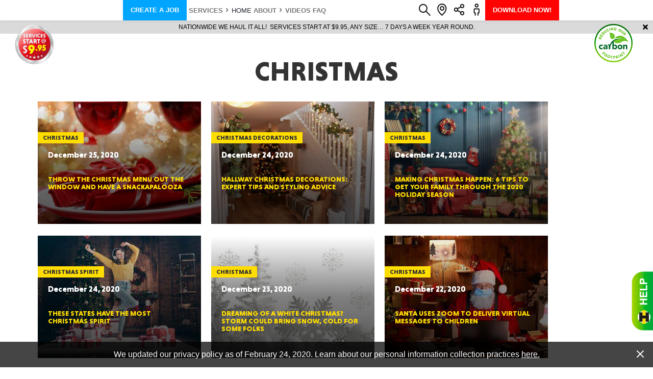

--- FILE ---
content_type: text/html; charset=utf-8
request_url: https://www.google.com/recaptcha/api2/anchor?ar=1&k=6LdJdnMdAAAAAP1wRO_1L3txc6GBbo6hnMlK5r3I&co=aHR0cHM6Ly93d3cuaGF1bHRhaWwuY29tOjQ0Mw..&hl=en&v=7gg7H51Q-naNfhmCP3_R47ho&size=normal&anchor-ms=20000&execute-ms=15000&cb=2uy6q9yc9kaj
body_size: 48814
content:
<!DOCTYPE HTML><html dir="ltr" lang="en"><head><meta http-equiv="Content-Type" content="text/html; charset=UTF-8">
<meta http-equiv="X-UA-Compatible" content="IE=edge">
<title>reCAPTCHA</title>
<style type="text/css">
/* cyrillic-ext */
@font-face {
  font-family: 'Roboto';
  font-style: normal;
  font-weight: 400;
  font-stretch: 100%;
  src: url(//fonts.gstatic.com/s/roboto/v48/KFO7CnqEu92Fr1ME7kSn66aGLdTylUAMa3GUBHMdazTgWw.woff2) format('woff2');
  unicode-range: U+0460-052F, U+1C80-1C8A, U+20B4, U+2DE0-2DFF, U+A640-A69F, U+FE2E-FE2F;
}
/* cyrillic */
@font-face {
  font-family: 'Roboto';
  font-style: normal;
  font-weight: 400;
  font-stretch: 100%;
  src: url(//fonts.gstatic.com/s/roboto/v48/KFO7CnqEu92Fr1ME7kSn66aGLdTylUAMa3iUBHMdazTgWw.woff2) format('woff2');
  unicode-range: U+0301, U+0400-045F, U+0490-0491, U+04B0-04B1, U+2116;
}
/* greek-ext */
@font-face {
  font-family: 'Roboto';
  font-style: normal;
  font-weight: 400;
  font-stretch: 100%;
  src: url(//fonts.gstatic.com/s/roboto/v48/KFO7CnqEu92Fr1ME7kSn66aGLdTylUAMa3CUBHMdazTgWw.woff2) format('woff2');
  unicode-range: U+1F00-1FFF;
}
/* greek */
@font-face {
  font-family: 'Roboto';
  font-style: normal;
  font-weight: 400;
  font-stretch: 100%;
  src: url(//fonts.gstatic.com/s/roboto/v48/KFO7CnqEu92Fr1ME7kSn66aGLdTylUAMa3-UBHMdazTgWw.woff2) format('woff2');
  unicode-range: U+0370-0377, U+037A-037F, U+0384-038A, U+038C, U+038E-03A1, U+03A3-03FF;
}
/* math */
@font-face {
  font-family: 'Roboto';
  font-style: normal;
  font-weight: 400;
  font-stretch: 100%;
  src: url(//fonts.gstatic.com/s/roboto/v48/KFO7CnqEu92Fr1ME7kSn66aGLdTylUAMawCUBHMdazTgWw.woff2) format('woff2');
  unicode-range: U+0302-0303, U+0305, U+0307-0308, U+0310, U+0312, U+0315, U+031A, U+0326-0327, U+032C, U+032F-0330, U+0332-0333, U+0338, U+033A, U+0346, U+034D, U+0391-03A1, U+03A3-03A9, U+03B1-03C9, U+03D1, U+03D5-03D6, U+03F0-03F1, U+03F4-03F5, U+2016-2017, U+2034-2038, U+203C, U+2040, U+2043, U+2047, U+2050, U+2057, U+205F, U+2070-2071, U+2074-208E, U+2090-209C, U+20D0-20DC, U+20E1, U+20E5-20EF, U+2100-2112, U+2114-2115, U+2117-2121, U+2123-214F, U+2190, U+2192, U+2194-21AE, U+21B0-21E5, U+21F1-21F2, U+21F4-2211, U+2213-2214, U+2216-22FF, U+2308-230B, U+2310, U+2319, U+231C-2321, U+2336-237A, U+237C, U+2395, U+239B-23B7, U+23D0, U+23DC-23E1, U+2474-2475, U+25AF, U+25B3, U+25B7, U+25BD, U+25C1, U+25CA, U+25CC, U+25FB, U+266D-266F, U+27C0-27FF, U+2900-2AFF, U+2B0E-2B11, U+2B30-2B4C, U+2BFE, U+3030, U+FF5B, U+FF5D, U+1D400-1D7FF, U+1EE00-1EEFF;
}
/* symbols */
@font-face {
  font-family: 'Roboto';
  font-style: normal;
  font-weight: 400;
  font-stretch: 100%;
  src: url(//fonts.gstatic.com/s/roboto/v48/KFO7CnqEu92Fr1ME7kSn66aGLdTylUAMaxKUBHMdazTgWw.woff2) format('woff2');
  unicode-range: U+0001-000C, U+000E-001F, U+007F-009F, U+20DD-20E0, U+20E2-20E4, U+2150-218F, U+2190, U+2192, U+2194-2199, U+21AF, U+21E6-21F0, U+21F3, U+2218-2219, U+2299, U+22C4-22C6, U+2300-243F, U+2440-244A, U+2460-24FF, U+25A0-27BF, U+2800-28FF, U+2921-2922, U+2981, U+29BF, U+29EB, U+2B00-2BFF, U+4DC0-4DFF, U+FFF9-FFFB, U+10140-1018E, U+10190-1019C, U+101A0, U+101D0-101FD, U+102E0-102FB, U+10E60-10E7E, U+1D2C0-1D2D3, U+1D2E0-1D37F, U+1F000-1F0FF, U+1F100-1F1AD, U+1F1E6-1F1FF, U+1F30D-1F30F, U+1F315, U+1F31C, U+1F31E, U+1F320-1F32C, U+1F336, U+1F378, U+1F37D, U+1F382, U+1F393-1F39F, U+1F3A7-1F3A8, U+1F3AC-1F3AF, U+1F3C2, U+1F3C4-1F3C6, U+1F3CA-1F3CE, U+1F3D4-1F3E0, U+1F3ED, U+1F3F1-1F3F3, U+1F3F5-1F3F7, U+1F408, U+1F415, U+1F41F, U+1F426, U+1F43F, U+1F441-1F442, U+1F444, U+1F446-1F449, U+1F44C-1F44E, U+1F453, U+1F46A, U+1F47D, U+1F4A3, U+1F4B0, U+1F4B3, U+1F4B9, U+1F4BB, U+1F4BF, U+1F4C8-1F4CB, U+1F4D6, U+1F4DA, U+1F4DF, U+1F4E3-1F4E6, U+1F4EA-1F4ED, U+1F4F7, U+1F4F9-1F4FB, U+1F4FD-1F4FE, U+1F503, U+1F507-1F50B, U+1F50D, U+1F512-1F513, U+1F53E-1F54A, U+1F54F-1F5FA, U+1F610, U+1F650-1F67F, U+1F687, U+1F68D, U+1F691, U+1F694, U+1F698, U+1F6AD, U+1F6B2, U+1F6B9-1F6BA, U+1F6BC, U+1F6C6-1F6CF, U+1F6D3-1F6D7, U+1F6E0-1F6EA, U+1F6F0-1F6F3, U+1F6F7-1F6FC, U+1F700-1F7FF, U+1F800-1F80B, U+1F810-1F847, U+1F850-1F859, U+1F860-1F887, U+1F890-1F8AD, U+1F8B0-1F8BB, U+1F8C0-1F8C1, U+1F900-1F90B, U+1F93B, U+1F946, U+1F984, U+1F996, U+1F9E9, U+1FA00-1FA6F, U+1FA70-1FA7C, U+1FA80-1FA89, U+1FA8F-1FAC6, U+1FACE-1FADC, U+1FADF-1FAE9, U+1FAF0-1FAF8, U+1FB00-1FBFF;
}
/* vietnamese */
@font-face {
  font-family: 'Roboto';
  font-style: normal;
  font-weight: 400;
  font-stretch: 100%;
  src: url(//fonts.gstatic.com/s/roboto/v48/KFO7CnqEu92Fr1ME7kSn66aGLdTylUAMa3OUBHMdazTgWw.woff2) format('woff2');
  unicode-range: U+0102-0103, U+0110-0111, U+0128-0129, U+0168-0169, U+01A0-01A1, U+01AF-01B0, U+0300-0301, U+0303-0304, U+0308-0309, U+0323, U+0329, U+1EA0-1EF9, U+20AB;
}
/* latin-ext */
@font-face {
  font-family: 'Roboto';
  font-style: normal;
  font-weight: 400;
  font-stretch: 100%;
  src: url(//fonts.gstatic.com/s/roboto/v48/KFO7CnqEu92Fr1ME7kSn66aGLdTylUAMa3KUBHMdazTgWw.woff2) format('woff2');
  unicode-range: U+0100-02BA, U+02BD-02C5, U+02C7-02CC, U+02CE-02D7, U+02DD-02FF, U+0304, U+0308, U+0329, U+1D00-1DBF, U+1E00-1E9F, U+1EF2-1EFF, U+2020, U+20A0-20AB, U+20AD-20C0, U+2113, U+2C60-2C7F, U+A720-A7FF;
}
/* latin */
@font-face {
  font-family: 'Roboto';
  font-style: normal;
  font-weight: 400;
  font-stretch: 100%;
  src: url(//fonts.gstatic.com/s/roboto/v48/KFO7CnqEu92Fr1ME7kSn66aGLdTylUAMa3yUBHMdazQ.woff2) format('woff2');
  unicode-range: U+0000-00FF, U+0131, U+0152-0153, U+02BB-02BC, U+02C6, U+02DA, U+02DC, U+0304, U+0308, U+0329, U+2000-206F, U+20AC, U+2122, U+2191, U+2193, U+2212, U+2215, U+FEFF, U+FFFD;
}
/* cyrillic-ext */
@font-face {
  font-family: 'Roboto';
  font-style: normal;
  font-weight: 500;
  font-stretch: 100%;
  src: url(//fonts.gstatic.com/s/roboto/v48/KFO7CnqEu92Fr1ME7kSn66aGLdTylUAMa3GUBHMdazTgWw.woff2) format('woff2');
  unicode-range: U+0460-052F, U+1C80-1C8A, U+20B4, U+2DE0-2DFF, U+A640-A69F, U+FE2E-FE2F;
}
/* cyrillic */
@font-face {
  font-family: 'Roboto';
  font-style: normal;
  font-weight: 500;
  font-stretch: 100%;
  src: url(//fonts.gstatic.com/s/roboto/v48/KFO7CnqEu92Fr1ME7kSn66aGLdTylUAMa3iUBHMdazTgWw.woff2) format('woff2');
  unicode-range: U+0301, U+0400-045F, U+0490-0491, U+04B0-04B1, U+2116;
}
/* greek-ext */
@font-face {
  font-family: 'Roboto';
  font-style: normal;
  font-weight: 500;
  font-stretch: 100%;
  src: url(//fonts.gstatic.com/s/roboto/v48/KFO7CnqEu92Fr1ME7kSn66aGLdTylUAMa3CUBHMdazTgWw.woff2) format('woff2');
  unicode-range: U+1F00-1FFF;
}
/* greek */
@font-face {
  font-family: 'Roboto';
  font-style: normal;
  font-weight: 500;
  font-stretch: 100%;
  src: url(//fonts.gstatic.com/s/roboto/v48/KFO7CnqEu92Fr1ME7kSn66aGLdTylUAMa3-UBHMdazTgWw.woff2) format('woff2');
  unicode-range: U+0370-0377, U+037A-037F, U+0384-038A, U+038C, U+038E-03A1, U+03A3-03FF;
}
/* math */
@font-face {
  font-family: 'Roboto';
  font-style: normal;
  font-weight: 500;
  font-stretch: 100%;
  src: url(//fonts.gstatic.com/s/roboto/v48/KFO7CnqEu92Fr1ME7kSn66aGLdTylUAMawCUBHMdazTgWw.woff2) format('woff2');
  unicode-range: U+0302-0303, U+0305, U+0307-0308, U+0310, U+0312, U+0315, U+031A, U+0326-0327, U+032C, U+032F-0330, U+0332-0333, U+0338, U+033A, U+0346, U+034D, U+0391-03A1, U+03A3-03A9, U+03B1-03C9, U+03D1, U+03D5-03D6, U+03F0-03F1, U+03F4-03F5, U+2016-2017, U+2034-2038, U+203C, U+2040, U+2043, U+2047, U+2050, U+2057, U+205F, U+2070-2071, U+2074-208E, U+2090-209C, U+20D0-20DC, U+20E1, U+20E5-20EF, U+2100-2112, U+2114-2115, U+2117-2121, U+2123-214F, U+2190, U+2192, U+2194-21AE, U+21B0-21E5, U+21F1-21F2, U+21F4-2211, U+2213-2214, U+2216-22FF, U+2308-230B, U+2310, U+2319, U+231C-2321, U+2336-237A, U+237C, U+2395, U+239B-23B7, U+23D0, U+23DC-23E1, U+2474-2475, U+25AF, U+25B3, U+25B7, U+25BD, U+25C1, U+25CA, U+25CC, U+25FB, U+266D-266F, U+27C0-27FF, U+2900-2AFF, U+2B0E-2B11, U+2B30-2B4C, U+2BFE, U+3030, U+FF5B, U+FF5D, U+1D400-1D7FF, U+1EE00-1EEFF;
}
/* symbols */
@font-face {
  font-family: 'Roboto';
  font-style: normal;
  font-weight: 500;
  font-stretch: 100%;
  src: url(//fonts.gstatic.com/s/roboto/v48/KFO7CnqEu92Fr1ME7kSn66aGLdTylUAMaxKUBHMdazTgWw.woff2) format('woff2');
  unicode-range: U+0001-000C, U+000E-001F, U+007F-009F, U+20DD-20E0, U+20E2-20E4, U+2150-218F, U+2190, U+2192, U+2194-2199, U+21AF, U+21E6-21F0, U+21F3, U+2218-2219, U+2299, U+22C4-22C6, U+2300-243F, U+2440-244A, U+2460-24FF, U+25A0-27BF, U+2800-28FF, U+2921-2922, U+2981, U+29BF, U+29EB, U+2B00-2BFF, U+4DC0-4DFF, U+FFF9-FFFB, U+10140-1018E, U+10190-1019C, U+101A0, U+101D0-101FD, U+102E0-102FB, U+10E60-10E7E, U+1D2C0-1D2D3, U+1D2E0-1D37F, U+1F000-1F0FF, U+1F100-1F1AD, U+1F1E6-1F1FF, U+1F30D-1F30F, U+1F315, U+1F31C, U+1F31E, U+1F320-1F32C, U+1F336, U+1F378, U+1F37D, U+1F382, U+1F393-1F39F, U+1F3A7-1F3A8, U+1F3AC-1F3AF, U+1F3C2, U+1F3C4-1F3C6, U+1F3CA-1F3CE, U+1F3D4-1F3E0, U+1F3ED, U+1F3F1-1F3F3, U+1F3F5-1F3F7, U+1F408, U+1F415, U+1F41F, U+1F426, U+1F43F, U+1F441-1F442, U+1F444, U+1F446-1F449, U+1F44C-1F44E, U+1F453, U+1F46A, U+1F47D, U+1F4A3, U+1F4B0, U+1F4B3, U+1F4B9, U+1F4BB, U+1F4BF, U+1F4C8-1F4CB, U+1F4D6, U+1F4DA, U+1F4DF, U+1F4E3-1F4E6, U+1F4EA-1F4ED, U+1F4F7, U+1F4F9-1F4FB, U+1F4FD-1F4FE, U+1F503, U+1F507-1F50B, U+1F50D, U+1F512-1F513, U+1F53E-1F54A, U+1F54F-1F5FA, U+1F610, U+1F650-1F67F, U+1F687, U+1F68D, U+1F691, U+1F694, U+1F698, U+1F6AD, U+1F6B2, U+1F6B9-1F6BA, U+1F6BC, U+1F6C6-1F6CF, U+1F6D3-1F6D7, U+1F6E0-1F6EA, U+1F6F0-1F6F3, U+1F6F7-1F6FC, U+1F700-1F7FF, U+1F800-1F80B, U+1F810-1F847, U+1F850-1F859, U+1F860-1F887, U+1F890-1F8AD, U+1F8B0-1F8BB, U+1F8C0-1F8C1, U+1F900-1F90B, U+1F93B, U+1F946, U+1F984, U+1F996, U+1F9E9, U+1FA00-1FA6F, U+1FA70-1FA7C, U+1FA80-1FA89, U+1FA8F-1FAC6, U+1FACE-1FADC, U+1FADF-1FAE9, U+1FAF0-1FAF8, U+1FB00-1FBFF;
}
/* vietnamese */
@font-face {
  font-family: 'Roboto';
  font-style: normal;
  font-weight: 500;
  font-stretch: 100%;
  src: url(//fonts.gstatic.com/s/roboto/v48/KFO7CnqEu92Fr1ME7kSn66aGLdTylUAMa3OUBHMdazTgWw.woff2) format('woff2');
  unicode-range: U+0102-0103, U+0110-0111, U+0128-0129, U+0168-0169, U+01A0-01A1, U+01AF-01B0, U+0300-0301, U+0303-0304, U+0308-0309, U+0323, U+0329, U+1EA0-1EF9, U+20AB;
}
/* latin-ext */
@font-face {
  font-family: 'Roboto';
  font-style: normal;
  font-weight: 500;
  font-stretch: 100%;
  src: url(//fonts.gstatic.com/s/roboto/v48/KFO7CnqEu92Fr1ME7kSn66aGLdTylUAMa3KUBHMdazTgWw.woff2) format('woff2');
  unicode-range: U+0100-02BA, U+02BD-02C5, U+02C7-02CC, U+02CE-02D7, U+02DD-02FF, U+0304, U+0308, U+0329, U+1D00-1DBF, U+1E00-1E9F, U+1EF2-1EFF, U+2020, U+20A0-20AB, U+20AD-20C0, U+2113, U+2C60-2C7F, U+A720-A7FF;
}
/* latin */
@font-face {
  font-family: 'Roboto';
  font-style: normal;
  font-weight: 500;
  font-stretch: 100%;
  src: url(//fonts.gstatic.com/s/roboto/v48/KFO7CnqEu92Fr1ME7kSn66aGLdTylUAMa3yUBHMdazQ.woff2) format('woff2');
  unicode-range: U+0000-00FF, U+0131, U+0152-0153, U+02BB-02BC, U+02C6, U+02DA, U+02DC, U+0304, U+0308, U+0329, U+2000-206F, U+20AC, U+2122, U+2191, U+2193, U+2212, U+2215, U+FEFF, U+FFFD;
}
/* cyrillic-ext */
@font-face {
  font-family: 'Roboto';
  font-style: normal;
  font-weight: 900;
  font-stretch: 100%;
  src: url(//fonts.gstatic.com/s/roboto/v48/KFO7CnqEu92Fr1ME7kSn66aGLdTylUAMa3GUBHMdazTgWw.woff2) format('woff2');
  unicode-range: U+0460-052F, U+1C80-1C8A, U+20B4, U+2DE0-2DFF, U+A640-A69F, U+FE2E-FE2F;
}
/* cyrillic */
@font-face {
  font-family: 'Roboto';
  font-style: normal;
  font-weight: 900;
  font-stretch: 100%;
  src: url(//fonts.gstatic.com/s/roboto/v48/KFO7CnqEu92Fr1ME7kSn66aGLdTylUAMa3iUBHMdazTgWw.woff2) format('woff2');
  unicode-range: U+0301, U+0400-045F, U+0490-0491, U+04B0-04B1, U+2116;
}
/* greek-ext */
@font-face {
  font-family: 'Roboto';
  font-style: normal;
  font-weight: 900;
  font-stretch: 100%;
  src: url(//fonts.gstatic.com/s/roboto/v48/KFO7CnqEu92Fr1ME7kSn66aGLdTylUAMa3CUBHMdazTgWw.woff2) format('woff2');
  unicode-range: U+1F00-1FFF;
}
/* greek */
@font-face {
  font-family: 'Roboto';
  font-style: normal;
  font-weight: 900;
  font-stretch: 100%;
  src: url(//fonts.gstatic.com/s/roboto/v48/KFO7CnqEu92Fr1ME7kSn66aGLdTylUAMa3-UBHMdazTgWw.woff2) format('woff2');
  unicode-range: U+0370-0377, U+037A-037F, U+0384-038A, U+038C, U+038E-03A1, U+03A3-03FF;
}
/* math */
@font-face {
  font-family: 'Roboto';
  font-style: normal;
  font-weight: 900;
  font-stretch: 100%;
  src: url(//fonts.gstatic.com/s/roboto/v48/KFO7CnqEu92Fr1ME7kSn66aGLdTylUAMawCUBHMdazTgWw.woff2) format('woff2');
  unicode-range: U+0302-0303, U+0305, U+0307-0308, U+0310, U+0312, U+0315, U+031A, U+0326-0327, U+032C, U+032F-0330, U+0332-0333, U+0338, U+033A, U+0346, U+034D, U+0391-03A1, U+03A3-03A9, U+03B1-03C9, U+03D1, U+03D5-03D6, U+03F0-03F1, U+03F4-03F5, U+2016-2017, U+2034-2038, U+203C, U+2040, U+2043, U+2047, U+2050, U+2057, U+205F, U+2070-2071, U+2074-208E, U+2090-209C, U+20D0-20DC, U+20E1, U+20E5-20EF, U+2100-2112, U+2114-2115, U+2117-2121, U+2123-214F, U+2190, U+2192, U+2194-21AE, U+21B0-21E5, U+21F1-21F2, U+21F4-2211, U+2213-2214, U+2216-22FF, U+2308-230B, U+2310, U+2319, U+231C-2321, U+2336-237A, U+237C, U+2395, U+239B-23B7, U+23D0, U+23DC-23E1, U+2474-2475, U+25AF, U+25B3, U+25B7, U+25BD, U+25C1, U+25CA, U+25CC, U+25FB, U+266D-266F, U+27C0-27FF, U+2900-2AFF, U+2B0E-2B11, U+2B30-2B4C, U+2BFE, U+3030, U+FF5B, U+FF5D, U+1D400-1D7FF, U+1EE00-1EEFF;
}
/* symbols */
@font-face {
  font-family: 'Roboto';
  font-style: normal;
  font-weight: 900;
  font-stretch: 100%;
  src: url(//fonts.gstatic.com/s/roboto/v48/KFO7CnqEu92Fr1ME7kSn66aGLdTylUAMaxKUBHMdazTgWw.woff2) format('woff2');
  unicode-range: U+0001-000C, U+000E-001F, U+007F-009F, U+20DD-20E0, U+20E2-20E4, U+2150-218F, U+2190, U+2192, U+2194-2199, U+21AF, U+21E6-21F0, U+21F3, U+2218-2219, U+2299, U+22C4-22C6, U+2300-243F, U+2440-244A, U+2460-24FF, U+25A0-27BF, U+2800-28FF, U+2921-2922, U+2981, U+29BF, U+29EB, U+2B00-2BFF, U+4DC0-4DFF, U+FFF9-FFFB, U+10140-1018E, U+10190-1019C, U+101A0, U+101D0-101FD, U+102E0-102FB, U+10E60-10E7E, U+1D2C0-1D2D3, U+1D2E0-1D37F, U+1F000-1F0FF, U+1F100-1F1AD, U+1F1E6-1F1FF, U+1F30D-1F30F, U+1F315, U+1F31C, U+1F31E, U+1F320-1F32C, U+1F336, U+1F378, U+1F37D, U+1F382, U+1F393-1F39F, U+1F3A7-1F3A8, U+1F3AC-1F3AF, U+1F3C2, U+1F3C4-1F3C6, U+1F3CA-1F3CE, U+1F3D4-1F3E0, U+1F3ED, U+1F3F1-1F3F3, U+1F3F5-1F3F7, U+1F408, U+1F415, U+1F41F, U+1F426, U+1F43F, U+1F441-1F442, U+1F444, U+1F446-1F449, U+1F44C-1F44E, U+1F453, U+1F46A, U+1F47D, U+1F4A3, U+1F4B0, U+1F4B3, U+1F4B9, U+1F4BB, U+1F4BF, U+1F4C8-1F4CB, U+1F4D6, U+1F4DA, U+1F4DF, U+1F4E3-1F4E6, U+1F4EA-1F4ED, U+1F4F7, U+1F4F9-1F4FB, U+1F4FD-1F4FE, U+1F503, U+1F507-1F50B, U+1F50D, U+1F512-1F513, U+1F53E-1F54A, U+1F54F-1F5FA, U+1F610, U+1F650-1F67F, U+1F687, U+1F68D, U+1F691, U+1F694, U+1F698, U+1F6AD, U+1F6B2, U+1F6B9-1F6BA, U+1F6BC, U+1F6C6-1F6CF, U+1F6D3-1F6D7, U+1F6E0-1F6EA, U+1F6F0-1F6F3, U+1F6F7-1F6FC, U+1F700-1F7FF, U+1F800-1F80B, U+1F810-1F847, U+1F850-1F859, U+1F860-1F887, U+1F890-1F8AD, U+1F8B0-1F8BB, U+1F8C0-1F8C1, U+1F900-1F90B, U+1F93B, U+1F946, U+1F984, U+1F996, U+1F9E9, U+1FA00-1FA6F, U+1FA70-1FA7C, U+1FA80-1FA89, U+1FA8F-1FAC6, U+1FACE-1FADC, U+1FADF-1FAE9, U+1FAF0-1FAF8, U+1FB00-1FBFF;
}
/* vietnamese */
@font-face {
  font-family: 'Roboto';
  font-style: normal;
  font-weight: 900;
  font-stretch: 100%;
  src: url(//fonts.gstatic.com/s/roboto/v48/KFO7CnqEu92Fr1ME7kSn66aGLdTylUAMa3OUBHMdazTgWw.woff2) format('woff2');
  unicode-range: U+0102-0103, U+0110-0111, U+0128-0129, U+0168-0169, U+01A0-01A1, U+01AF-01B0, U+0300-0301, U+0303-0304, U+0308-0309, U+0323, U+0329, U+1EA0-1EF9, U+20AB;
}
/* latin-ext */
@font-face {
  font-family: 'Roboto';
  font-style: normal;
  font-weight: 900;
  font-stretch: 100%;
  src: url(//fonts.gstatic.com/s/roboto/v48/KFO7CnqEu92Fr1ME7kSn66aGLdTylUAMa3KUBHMdazTgWw.woff2) format('woff2');
  unicode-range: U+0100-02BA, U+02BD-02C5, U+02C7-02CC, U+02CE-02D7, U+02DD-02FF, U+0304, U+0308, U+0329, U+1D00-1DBF, U+1E00-1E9F, U+1EF2-1EFF, U+2020, U+20A0-20AB, U+20AD-20C0, U+2113, U+2C60-2C7F, U+A720-A7FF;
}
/* latin */
@font-face {
  font-family: 'Roboto';
  font-style: normal;
  font-weight: 900;
  font-stretch: 100%;
  src: url(//fonts.gstatic.com/s/roboto/v48/KFO7CnqEu92Fr1ME7kSn66aGLdTylUAMa3yUBHMdazQ.woff2) format('woff2');
  unicode-range: U+0000-00FF, U+0131, U+0152-0153, U+02BB-02BC, U+02C6, U+02DA, U+02DC, U+0304, U+0308, U+0329, U+2000-206F, U+20AC, U+2122, U+2191, U+2193, U+2212, U+2215, U+FEFF, U+FFFD;
}

</style>
<link rel="stylesheet" type="text/css" href="https://www.gstatic.com/recaptcha/releases/7gg7H51Q-naNfhmCP3_R47ho/styles__ltr.css">
<script nonce="pGfWFd6KmB1uOiFFtpS4dQ" type="text/javascript">window['__recaptcha_api'] = 'https://www.google.com/recaptcha/api2/';</script>
<script type="text/javascript" src="https://www.gstatic.com/recaptcha/releases/7gg7H51Q-naNfhmCP3_R47ho/recaptcha__en.js" nonce="pGfWFd6KmB1uOiFFtpS4dQ">
      
    </script></head>
<body><div id="rc-anchor-alert" class="rc-anchor-alert"></div>
<input type="hidden" id="recaptcha-token" value="[base64]">
<script type="text/javascript" nonce="pGfWFd6KmB1uOiFFtpS4dQ">
      recaptcha.anchor.Main.init("[\x22ainput\x22,[\x22bgdata\x22,\x22\x22,\[base64]/[base64]/UltIKytdPWE6KGE8MjA0OD9SW0grK109YT4+NnwxOTI6KChhJjY0NTEyKT09NTUyOTYmJnErMTxoLmxlbmd0aCYmKGguY2hhckNvZGVBdChxKzEpJjY0NTEyKT09NTYzMjA/[base64]/MjU1OlI/[base64]/[base64]/[base64]/[base64]/[base64]/[base64]/[base64]/[base64]/[base64]/[base64]\x22,\[base64]\\u003d\\u003d\x22,\x22TcOww7XCicO7FsOdwrnCl2k2G8OeJ1TChHwiw6bDqwzCn3k9fcOcw4UCw73CoFNtCiXDlsKmw7QbEMKSw4DDlcOdWMOGwqoYcS7CmVbDiRFWw5TColZaQcKNEETDqQ9/w6plesKeB8K0OcK8cloMwpAcwpN/w5oOw4Rlw5XDtxMpVkwlMsKpw5p4OsO0wp7Dh8OwNcKpw7rDr0BUHcOiXcKBT3DCrDRkwoRhw7TCoWpbdgFCw4DCqWAswpJlA8OPB8O0BSg/CyBqwoDCjWB3wpTCgVfCu1HDgcK2XXzCgE9WJcOPw7F+w5woHsOxHEsYRsO9fcKYw6xgw5cvNi1La8O1w6rCt8OxL8K9Ai/CqsKbG8KMwp3DpcO1w4YYw5fDlsO2wqpwJioxwonDtsOnTVbDpcO8TcOKwpU0UMOmQ1NZRgzDm8K7asKOwqfCkMOkcG/CgQPDv2nCpwNyX8OAKcO7wozDj8O9wq9ewqpNZnhuDMOEwo0RK8OhSwPCjcKUbkLDsB0HVERkNVzChMK0wpQvOjbCicKCWm7Djg/[base64]/wqPDjMOJwo7CtFZoccKpTUgGSMOVw65YwpxmO0zDvxRTw5lfw5PCmsKww50WA8OBwpvCl8O/EnHCocKvw6YCw5xew6ckIMKkw4BXw4N/BjnDux7CvcKvw6Utw7gow53Cj8KQH8KbXyLDksOCFsOQCXrCmsKADhDDtmtOfRPDgDvDu1k7UcOFGcKFwpnDssK0VcK0wro7w6EqUmExwpshw5DCnMO7YsKLw6M4wrY9DMKNwqXCjcOLwqcSHcK1w7Rmwp3Cn2jCtsO5w6TCm8K/[base64]/[base64]/wrh/b8OPSMOYbcKtYF/DtBtCC1gTHsObDHA/w6XCoWnDhMKXw7fCmcK7UDADw5tcw5Ffc0Ylwr3DtjXCmsKfBGbChhvCtWnCs8KxOlUHO3gtwr3CmsOoBcKTw4LCqMK6BMKDRsOpWzfCsMOVYHPCh8OsZi9iw5UAEwxywp0GwoUEfcKswrI2w4/DicOPwrYmTWjChFI1HEbDuFXDr8Kow4zDmcOUH8Ogwq3DoE1Mw4BuQsKDw4ouWHzCtsKGW8KpwrIHwqEBWX4bJ8O8woPDosOpc8K1CsO4w4DCkkU4wrHCt8KqYcOOdR7DvjA/wq7DicOjwpnDmsKgw6Q/D8OAw4QHEMK8CFIywoLDtA0MH0A8GjvDh1fCuDQ3WwfCksKnw5xgfcOoLhoWwpJhA8OCw7JLw5/ChnAea8O3w4RKVsKKw7knWVwkw44UwoRHw6vDmcKjwpLCiDVgwpcjw5LDgV4GScOGw59qYsKtYVHCqD7Cs0IocMOcc17Cm1FaWcKmecOew5PCmEfDg18ow6Iow5N5wrBPw5/[base64]/DmMOGZMO0wpTCkcOFwqloAjTDucOMLsOewqvChcKdE8KNbCJ4SEDDlcOzOcOMKH0Ew4lQwq/DgCUyw6bDqMK+wp8vw6wWeEYoHghCwqx/wrfChF8Nb8KYw5jCmn0nDArDpCx5M8KiRsO/ShHDoMOzwrUUIcKrITRTw7Q1w7zDk8OJDTLDgUfDpsOTO2JKw5DCisKEw7PCs8OEwrjCl108wrfCmTXDr8OJBl5mQzkmwqfCu8OKw7TCqcKyw48FcSNbeVgLwoHCvxLDtBDCiMOWw47CnMKJcHbDgEHCmMOLw6LDpcKdwoYoOWTCiQg/QDjCl8ObF3zCgXTCsMOfw7fCnEYnMxQ4w7/[base64]/[base64]/[base64]/wrvCmAMsS8K7w4NOwrnDlcOowobDiwMBUmzDi8Krw5w7w43CgXJ8YsO7X8Khw4drwqgkRDnDusOBwo7Dnj5bw7PCt24UwrbDrWMkwpbDh3xxwrE7LhTCnRnDh8ObwqLCu8KHwqh5w6/[base64]/[base64]/Cr8KOwr7DgcOAAhItTV/Cj1t2w5DCiQzCqcOJL8OAEcOBX3tQOsKUwoTDpsOdw7V4AMOeZsKZc8OrBMKCwrwEwohRw7LClGI9wprDglAvwq7CpB90w6rDqkhfc3dcOcKww5k1NMKLAcOPR8OdJcOcW24PwqxBFkPDqcOtw7PDv0rCqA8bw7xibsO/IMKqw7fDhTZJAMOww67ClWIxw73Dl8K1wqNAwpDDlsKGFD3DicOuHCN7w5fChMKYw5Imwp4sw5fDqAt1wp/Dvk52w7nCn8OUOsKawqMGWMK8w6hjw741wobDscO/w4tfB8Olw77ClsK2w51ywo/CuMOiw4PCinDCkiRTKBrDhGNTZDRkDcOrU8Ogwq8xwrNywoXDlTgiw40NwpTDoirCocKKw7zDncOzDcOPw4R+wrdaHWNLOsOTw64ww4TCvsOXwp3CrljDicO5NhQHUMOfBkVDRiQjVQHDnBI/w5bCs2AuEsKuEsKIw5jCuXfDp0kOwrQzC8OLNCogwopPQGjCj8KiwpNxwrp3JlHDuV9VQsONw5c/G8OnFhHCtMK6wrzCtz/DjcOPwrFqw5VWecO2bcKaw6rDtMKwZxLCssO7w6PCjMOQFHrCsnLDlwpawqIRwr7CnsKvV0bCiRbClcOxdCPCisOyw5B6KMOKw74aw6tfMz8nZMKwKlXCvMOjw6pXw5bCpsK7w5kJGCPDgkLCvjYuw7o8w7MVNAMVw65TdxDDvyYkw5/DqsOPfBdmwo5Lw68Kw4fDqgLCpGjClMOgw5nDg8K7NyFJbMKswo3Dh3XDngwAesOUI8Kyw78yKsOdwqDCgMKmwrjDkMOvPQxYNyTDtkDCvsO4wq/ClC80w77Dk8OILyXDmcOJXMO3IcKOwpjDljfChRZtcm3CmWkFwrTCmw58Z8KESMKoZFTDpG3CrUU4ZMO3Q8Oiwr7CuExww57Cl8KUw7tsACnDsWVIPxPDlCwWwqfDklzCikjCnCdWwoYBw7/DpThAHVYEbMKcZUUFUsOdwr0jwrkHw4kpwoAvfQzDpgVReMOaSMKEwr7CqMOqw4nDrBUGV8OgwqArWMONDmM1RHYrwocDw4lfwrDDlcKMJ8OZw4PCgsONQB8neX/DjsOKwrkKw5lnwpnDmhXCi8KDwqYnw6bCowjDlMOEBDhBBlvDj8K2YQE6wqrDuirCm8Oqw4ZGC08YwrAxAcKiZMOSwrAQwoMERMKvw5nDusObOcK+wpRAIg/Dk1tNRMKbVDDCs389woXCg0gMw6dzBMKWQmjClyTDksOpSVrCpA0Kw6lIUcKTKcKven97f2zCgjLChsKLdSfCn0fDnzsGO8K2wo8awpbDlcONRg4/XHUVPMK9w5jDqsOhw4fCt25EwqJpc3bDicO/F0XCmsONwq0Wc8OiwrzCkEM4c8K2RU3DmDXDhsKASAoRw7FGbzbCqSgkw5jDsgbCiB1ow5JVwqvCs1NcVMOvc8Ovwph2woUWwos6w4HDm8KWwovCrz7DhcODcQfDqcOEBsK5blXCsTUswpkuC8Kfw7zCuMOMw795wqF8wpEwBzzCtVbCijJQw5bDj8ODNsK/CFFtw40CwpvDtcKtwoDCh8O7w5HDhsK2w5x/wpUSXTAtwqFxcsOVw4bCqixrdE9RacOrw6vDn8OBNB7DhhzDjlF5IMKnw77DlMKBwp/Cp0cTwoXCpsKeSMO5wqtHKw7Cn8OgZwYDw5PCthLDumNUwoV5NG9DSTnCgmLCgsK5HQXDjcK3wpAPZ8OOwrPDmMOww4XCi8K/wrXDlXfCmVzDm8Olc1rCsMOaXALDjMOmwqPCpGjDjMKMEHzCicKUeMK/[base64]/CnzbCgktlwoPCvRBVwo/DhV5swrvCpn/[base64]/DoMONSkEYwpgYw5BHwppqA15MwrRVw5jDrE1JAMOpQMK1woVZUUw+J2rCswIDwo7DpDvDiMKkRB/[base64]/DtsKLw6nCrMK/[base64]/DgxogUcO4ck04HsKgcn7Ch13CrEYXw7A+w6zCtcOrw5JXwp/[base64]/DkMK5wrEeZlvDqMOgWWfDp8KHFmzCgsO5woc6bsOcMsKCwrkpGnfDosOrwrfDoxTCl8Kew7TDvnHDq8OPwqAvVGloDE90wpjDl8OpIRzDhhYResOAw6pow58Tw795JVjCmcKTMwfCqsKpHcOrw6/Dvxl5w73DpltBwrpzwrfDrgzDpsOuwo1dGcKkwqrDn8O2w57CvsKYwr5/[base64]/wp/[base64]/w44EwrrDvcK6w6fDuQDChcK3wqzDuUlRwopMw4Qtw7vDlMKAZcKew5Z3G8OSTcKESRDCjMKawqUMw6TCkCbCiC4kQxzCj0VWwrfDpigRVgHCpDfDqMOtQcKKwpIXPELDmcKsLXcmw6vCp8Kqw5rCpcKyU8OtwpwdC0XCscO2U30mw7/[base64]/DhcKGw799w4vDtcK7dizCmmhBfAsNScOPw6ZfwqnDjHnDqMKjJ8ORcMOpbUpVw4JFewhxWld5wrYHw5/DlsKPC8KEwpLDjmPCgsO6IcKNw55dw6Jbw4YFV0R8SFTDpytCXcKqwr10WTXDrMOPWERgw5l/[base64]/Ck3HDpDjCgMKqwrxWwp8Gwrw8O8Kbwodgw7pxNGLCisOCwr3CicKkwrvDssOHwo3DpWLCnsOvw6V2w68pw6DDnhHCtAnCrH0FVsO5w403w47Dvz7DmEbCmRAQMHnDuETDiFwhw48mAl/CqsOXwrXDqcOjwp1XGcOsAcK7OsOBd8KmwpYkw7gWD8Ozw6YhwofDrUI4ecKcZcOmG8KLExzCrcKBKB7Cs8Kywr3Cr1jCvV4vX8OewpfCtz9YXDFwwrrCm8Orwp06w6UmwrPDmhwOw5HCicOUw7ILPFXDr8KvZ2cvETrDh8KTw5Qew4MtEMOOc0bCmggaQMK/w6DDv25/bwcNwrXCpxciw5APwrfCnmjDqW1mOMOcClnChcKgwpYyY37DhTjCrmxnwrHDp8KSTsO2w59fw4bCn8KsP1oVGcOrw4bCt8K+ScO3ZiLCk2lqbsKcw6PDjDJMw7grw6QZQW3CkMOTfBbCv204bcONwp1aaVDClW7DiMKjw6nDsRDCssKMw6lGwr/CmjFvBkIEO1Rmwocbw6rCiDTChhzDkWA4w7ZuCmIRHTLDh8OtOsOYw78GSyh/eAnDs8KWQE1FYlZoTMO0TMKUDyp7fhTCrMKYSMKFaxtwWwlVAREZwrPDnip/EsK3wr3CoTLCmFZbw54kwr44HEUswrjCnlDCuQrDnMOnw7V5w5FHZMO8wqowwq/[base64]/[base64]/[base64]/CsEXCnz7DqUbCq8OfRQgvw5PChEnDsgEAUgvCkcOGFcOOwqDCssKhB8O7w7TDgsObwoYQV2s6F1McbVxtwobCg8KHwqrDomlxQwoFw5PCkzhnCsOrbkpkXcOhL0o/egXCq8OEwq4gHXfDkGjDt2HClsOaRMOxw40aYcOjw4bDhGfDjDnCgjvDvcKwJFgywr92woDCp3bDvhcgwoJoBCt+e8K1CMOIw6jCoMODX37DjcKqX8KEwphYccKLwqAPwqPDkhgYTsKmZAl5SMOowotEw5PCgz/[base64]/Cr8OZWsKRTHZXwo9DwqPChDMwaBMgOTB1wrTDnsKLO8O2wpbCk8OGADskMRN8F3fDpyvCm8OjWnbCksK4BcKpVsK7w7EFw70nwrDCi29YD8OhwocSUMOvw77CnMOjEcO2WSDCr8KkdhfCmMOgEsOiw4bDkxrCrcOKw57Du0/CnBTDugvDqCwJwq4hw7ABYsOGwpIIXghfwqPDgy3DrMO7esKxEH7DnMKPw7XCpEU5wrwPUcKow7Irw7ZtK8OueMOGwox3Al4CfMO9w7peQ8Kyw4nCv8OALsOkGcKKwrvCmWoMFQwJw61deXTDvizDl0NUwr7Dv2MEI8Otw4DCjsKtwpJ/[base64]/[base64]/wqglQQ4NwqZRwp3ChREuPy4Nw5cdecOQA8KuwrzDr8KvwqVSw4/CkCrDqcOawoQEOsKuwqlowrsENk53w7QJacOyJR7DssO6McOXf8KFKMObJ8OrcRDCucOROcOsw74dEwAqwonCtl7DtnLDncOoRAvDvW1yw7wEb8KnwpYqw4pFRcKHHsOjTyhDKCUuw6kYw6LChzXDrlwxw6XCtcORdVplUMOhw6HDkkB9w5BETsOKw7LDhcKmwrbCtG/CtVF9KG8kUcK8KMKcXsKTUsKmwok5wqMJw7kSa8Oew41SIMObdWhiB8O+wokowqjCmw0obgZVw6dBwpzChg1kwrTDkcOaRi0/HcKQQ03CjjDCkMKNSsOGE1fDjEHChcKTQsKdwqdRw4DCgsKlNgrCm8OsSW1JwpsvYmPCogvDkQjCjwLCk0t6wrI/w797wpVlw6gew7bDk8OadcOuSMKkwo/CqMOnwqpNOcO6GA7ChMOfw4/CucKWwp4NOm/Cm0vCtMOgLwYBw4/Do8K5EAjCmnbDghxww6fDu8OBXRB2a09twoYhw4bCpTYEw5oGfMOTwoYew74Mw4XCmSdMw6hMwobDqHBVO8KNKcKGHUzCj0R2UcOFwp9kw4PCj3Nnw4NNwpITcMKPw6Nywr/DhcOcwqsDa2nCkQrCmsOxRhHCkcOMFErCjcKvwpIZY0AmOCBlw4MXQ8KoRnt7OnBEI8KXOMOow7AHbHzDo1sZw5N+wplRw6/CqVbCvsO8bFw/BMKhKFtdHnnDv1tdBsKSw603bMKydhfCgjAvKBDDp8OgwojDrsK5w5/DjjfDjcONWxjCpcO5w4DDgcKsw6lJM1E7w4RnKcOCwqBBw4xtC8KAMG3DqsKFw43CncKUwrXCllZMw4QyYsO/w7fDpzjDm8KpEsO6wp9Yw4I5w5t1wqd3fn3ClmU+w4EWT8Oaw7Z/MsKoR8OLKTp4w7LDsSvChVfDnE3Dl3rDkE7DrHUGaQvCtn3DlUlFbsO2wqkMwpVVwrs8wot9w6ZiesOhHDzDi1dOCMKDw4Y7fARnwo1gPMKkw7pSw4/CucOCw7hdK8OpwqodM8KhwoHDoMKqw4TCgxhSw4/[base64]/Cv8OKw6lOWMOhXnAHSMOZZV9OKDN+w5PCrwdnwrFvwqtUw5TDmBZDw4bCuQ4rw4d6wpkhBQDDr8Kjwp1Ww5doPzdgw6ZGw5/CosK1ZCZACTHDlnzCk8OSw6XDkRpRw50Sw4fCsQfDnsKowo/CgSFTwopcw6c/KsKBwqTDvAHDqEEfTkZKwpzCiDvDmiPCuQx0wqzClQrCuEQuw78uw6nDuEDCg8KodMKFwqPDk8Osw58NFT5Ew4ppKsK4wqvCoWrCisKUw4Y+woDCqsKXw6bCpiFEwq/DiA9JJcKIMAhhwqTCk8Otw7bCiWldfMOBGMOzw5wPasODbXIfwpp4RMOaw5tfw5QQw7nCsAQdw6zDgsK6w7LCn8O1Nm0FJcOPGz3DnmzCgwduw77Ck8KswqnDuBjDscK+AS3Dl8KCwoPCmsO+ak/CpFnCg3U1wpjDh8KbAsK3BMKnw4p7wpXDpMOPwrkOw4fCgcKqw5bCv23DlWFVcMOxwq9UAFHCj8OVw6fCn8OpwpPCnFfCr8OHw6XCvBbDhsOsw67CpcK2w7JwClpTAMOtwoc3wqNXL8OwGR0me8KyLSzDv8K3KcOLw6bCnDnCgDlCWyFfw7/DiD84W1PCosK9Pj/DiMOQw5Z6M07CpDvDisOrw5Yfw6rDrMOVflvDtMOfw7c8eMKNwqrDoMKqNAY+DHTDmHUFwpNIAcK7JcOuw74xwoUfw6TCn8OID8K7w4lqwo7DjcOMwpg9wpjCo2zDt8KSFF5oworCtE48C8KmZsOXwqfCk8Ogw7XDvlTCvMKbAV08w5zDuHrCpWLDh0/Du8K6wp8WworCmsOKwppXYmtCBcOnVlYJwonCjlV3cRN4SMO2BcOjwpHDoXMswp/DrjJ3w53DhcOBwqd0wrHDskTCjWrDssKDScKPN8O/w78nwppXwqTCksKpT1R8KibCisKCw75Dw5LCoicOw75iKcKbwr/DmsKqHcK7wrHDlsKyw40Xw49rO0l6woQbIy/CpFzDhMO2TFLCiGjDiB1GPcOOwq7Duj4swo/CisKeHFB2w4rDn8ODesKSDCzDkDPCgR4Xwrp+YT3Ch8OSw7kOWnLDoxrCr8OUJR/DiMOhVkVDNcOrbS5qwp/Ch8KHb29Vw4Fba3kkw69rWATDtsKtw6I/[base64]/DtifCscOTT8OYwqhNw5PDn8OTeR3Cr3LDnnbCqXzDocK5TMOcKcKnMWnCv8K7w4/Cg8KKS8K6w6XCpsO8WcK1QcOgCcOkwphVE8OtQcOsw77DgMOGwokgw68Ywqckw6FCwq/DjsOYwovCu8K2RglqHCFMKm5UwoAaw4HDq8Oww6nCrh7Co8OvQjM4w5RhN1Q5w6cBT0TDljTCtSs6wp8nw5cwwrMpw543woXCjAFCdcKuw7fDrT48wq3CszbCjsOOVcKQwojDl8KpwrfCjcOgw5HCpEvCsUomwq3DhEVYTsOUw78iw5XChgjCuMK6BsK/wqXDlcOhB8KhwpJ2JxfDr8OnOz50PlVUMUtBM0DDocOeVWwMw4ZPwq8oIRl+w4XDkcOGSEJPbcKMWXlCeg8VVsOKQ8O8AsKiBcK9wpwlw4RQwrodwrkTw5ZPfjwtBz1awosPcjDDncK9w4h8wq/Ci3HDhTnDsMOgw4XDmi/CnsOKNsKAwrQLwp7Cmlk6KVYaGcKeaRkhGsKHJMKVQCrCvT/[base64]/[base64]/wqwmBcKQw6vDmljDgFPCtybCm8OIw4JRwpHDtsK4wrfCjx9sQcOPwofDl8KdwpMbJn/DrsOowqYEUcK6w7/CicOtw73CssKVw7HDhhTCmMKgwqRcw4B7w7YbC8OSc8KIwpxBMMOGw7nCg8OywrckQwcFQwDDskDCuUvDjBXCqVsMVMOUbsOSDcOAXzRzw7cZKBvCrS3CgcOPGMOtw6rDqkRvwqJ3DsO2NcK9wrB3fMKNPMK1NhRlw49AOwB3VcOxw6HDg0nCpj1Yw4zDg8K0TMOow7/[base64]/[base64]/Dm3XCo8OAd8ObcMOwK8K4w7LCmMOoDsKRwotjw75FPcKqw4oTwrRHJXRAwoBTw7PDisOYwpd9wqjCvcOvwoYCw4bCuF/CkcOiwprDrDsPJMKCw5DDs3J+w5xjRsO/w5s2JsKpUA53w6dFbMOZGEsew5g0wrt1wpdUMGFxGEXDlMOXd1/Ckj0DwrrDu8Kbw5LCqEbDjD7DmsK/w6kiwp7DimNWX8ODw5MswoXCph7DvjLDsMOAw5LClj3CpMOvwrPDs0/DusK6wqrCvsORw6DDrFEJA8OPw6oywqbCicO8CjbCpMOJa2/DkwrDlgEwwprCvB3CtlLCrMKeDm/Co8K1w7tWXsK8FjQxExbDnl4vwr57MAPDpWzDh8Otw78Lw4JDw7NJRMOFwqhNI8Kpwq4MXxQ9w4bDvsOJJ8Otax0fwqViQ8KzwpJ7JhpAw5rDhMK4w74RSkHCrsOAH8KbwrnCpMKPw6bDvBfCqsK0PhnDthfCqD/DhBtedMKuwr3CiT/CpF8/exfDvDg5w5LCpcOxCUU1w6MKwo4QwpbDmMOXw6krwpcAwonDuMKDDcOye8K7H8K+wpjCvcKxw78aZsO2GU4tw5vCp8KiQ15YJUljI2hhw7zClnEiBxkmUn3DgxrCiA/[base64]/DlcKNaRclw6Y8wrbCosKeKQdjdcKIDXJkwqUJwonDo0sABcKJw6UPDm5AJWxBP04dw6okRsOUOsOvTwHCi8ONalDCnl/Cv8KoNcOPD1cTfMOEw55ffMOXVS/[base64]/DjsOmw5YuwrTCg1AMw4M5w4YXT2nCicOkE8KyOsOqLMK0fcKrK3x+dwtDQ2nCvMOTw5HCrl5pwr96w5TDicOecsKPwqTCrDA/wrB/U3bCliDCmx0xw4N5HWHDr3EkwqNvwqRLKcKtOWcSw6Rwf8OULRk/[base64]/Cq8KhazRNeVnDqcO7RyHCgmfDnh9jRQ9QwqHDsznDg3BLw7fDlgcFwrYCwqUtIcOvw4RFAk3DpcKzw61VKTseCMOfw6zDskIrPCTDqRbDrMOiwrJvw6LDj2vDhcOvd8OTwrTCksOLw5R2w6B6w5/DrMOEwoNIwptMwo7ChsOfesOEN8KvCHsLMcOrw7HCrMOLE8Kow5PDkX7CtMKSESXDksOUVBpUwoQgZMOvRcKMOMOYP8OIwr3CqHBrwpNLw55LwoNgw43CqcKmwrXDtBnDj1HDoTtjPMKXNMKFwrhtw4DDgS/Du8OiDsKQw60qVBoEw6I0wrQgTMKuw7gSPA0WwqrCmVwwRMOaE2PCggdTwp4ycG3Do8OVVMOEw5nDgW1Vw7XCqcKKMyLDulIUw50PAcK4ecOYR09NPMK3w7bDkcO5EiVvTz4+wo/CugXCk2TDgMO3TRs0GMKBRMKyw41NPMOzw73DpXTDqwvChB7CoVlSwrVraEFQw4rCtcK9RjfDjcOJw6rClUBzwpEmw6vDoiHCqcKPF8K9wonDgMKdw7DCgnzDg8OHwqJwFX7Dj8Kdw4zDrCIMwo9nfUDDtzd/N8OswojCkwBaw4pRenTCpsKYLj5cSSc2w73DvsK3U2jDiAdGwp4ow5PCksOFYcKsIMKZw6BQw5tvDcK4wqjCmcK0RxLCoHjDhzgywoLCtTxWF8KCGABTYH9Kwo7DpsKYGToPfwnCgMO2wpcXw5/DncOTO8OwG8KZwo7Cg11fHwfCti0pwow0w4bDiMOPBWlVwpjDgFJrw6DDssOTSsO6LsKNUjQuw5LDjW3DjgTDp0EtX8KewqoLfwEww4JJcAbDvQtQJMOSw7DCkxQ0w5bCpDzDmMOlwr7DnGrDtcKXLcKjw43CkRXClsO8wpTCmm/ClQF8w40nwqMHZ1PCtsOTw6TDnMOPasObNgPCucO6QGcew7QBcDXDvifCsV8JVsOKY1/CqHrCgsKKw4LCusK6Kk0twpfCrMK7wooVwr0Rw6/DtD7CgMKOw7I9w5VTw6dLwrJQNsOoMmTDnsKhwp/DtMOoZ8KwwqXDkjIKfsOaLkHDsVA9UsK6JsO/w6MAXXcJwoI3wp/CicO+a1fDicKxOcOUA8OAw5jCoyxUWcKvwqxdEGjCj2PCoynDqsKmwqtTDj/[base64]/CiCrDg1jCvMKEQgDCksOIJFAswqTCoMKgwqcyS8KCw7dzw7Q8wp5rD2JiRcKUwppvw53CrG3DrcK7Ay7CmG7DscKVwpQWQWZNbB3Ch8O7WMKJOMKjD8Ohw4kdwqLDtcOfLcOJwq1+OcO/IV3DkRJGwrvDqcO/w4A8w5bCuMKFwogAY8KGPcKQF8OnK8OuAw7DjQNBw7gYwqfDihNGwrnCqsKswoXDjgwTcMO4w4A+anYuwpNPw6JVKcKlMMKJw7HDnhcvBMK0V2fClDAVw6xSe1rDpsKfw6t2w7TDpsKbJnVNwoZ/bD1bwp1fesOuwopoUsO2w5HCswdCw4DDqcO3w5UAYgVNIcOaSx91woRJLMKOworDocKmwpJNwrHDtmxywrZpwqVVPBw8Y8O5CBDCvnHChMOpwoYHw4c2wo5sZGclAcKzDlrDtMKgaMOsBURdXizCinhZwrbCknZ1PcKmw4ZNwr9Lw7sSwoMad14/WcOWUMOBw6Rcwr1bw57Ds8K4VMKxwo1FEjolZMKnwqVTJgwEaj59wrTDqMOMDcKQGMOcHBzCiTnCncOuD8KLc21Aw6rDusOeQcO6wrwRNcKaOVDCu8Kdw7/Cg0rDpmpxw4zDlMObw60pPEtkasK4GzvCqkDChGsXwrXDp8OJwo3CoB7Dgz0CLSF1G8KWwr0oQ8Okw4Vmw4FjJ8Ocw4zDuMKqw6Row4TCgyoSEAXChsK7w5oEVMO8w6HDvMKdwq/DhUsuw5FVTA14cS8Pwp1Hwp9xwolofMOwTMO9wr3DrRsbBcOUwpjDjcOxNHdvw6/CgQ7DhGvDuzLCg8KxXlVFBcKNF8O0wplew6LCnn3CicOjwqjCosO6w7s1UHBvcMOPXQPCk8OcLj55w54XwrXDjcO3w5/Cv8KdwrHCoi1nw4HCkcK9w5Z6wpfDmRpYw6DDosKnw6wCwpEcJcOGB8OEw4HDp1h2bSZgwrbDssOqwobCin/DkXvDgArCkFXChUvDgXIhwp4tADfCmsKHw5/CqcK/wppmPCDCk8KGwozDhkdIesKPw4DCvx5Fwr12DwgtwoAXNWjDhiEOw7UJN293wofCh3A1wrNZMcKibwDDo3/[base64]/DmXvDgsKZwq5vYcK7dSjCnMO1GTgxExoWwrknwp1DTh/[base64]/ClmxzwqLCkcKgUsOMdsO1w6TCjF9gUwHDjkNyw6ZCfgXClTARwrbCosK5JkcYwoABwpZLwqEYw5orNcO2cMOawqM+wo0BRGTDsGU9P8ONwqfCr3R8wocqwr/[base64]/DlBPDg8KgNH/[base64]/Djh/[base64]/DpyPDqMOZXTzDsTPDnEMiYMK4wovCgSDCoTjCj3LDv1fDjnzCnwB2JxnDnsK8D8OVwqvCnsO8Y34Two7DssO+wrJ1eh0WPsKqwqZ+NMOZw40xw7bCrMKvQmEjwrzCqxcHw6bDmHpEwowPwoNWbG/Cm8Ozw5PCg8KweSnCiUrCucKXG8Oywr1uRHPDrXfDowwvPsOiw7R8ScOWEBjDhQHCrDtSwqluL0rCl8K3wpguw7jDg23DnD4uaQJgaMK3Wi83w7tlKsKFw61JwrVsfBMFw5MIw4bDp8OGFsOaw6jCmnHDiEsHdV/[base64]/DphTCnB/DkcOJR8O0wo3DiSNywpcjaMKEKTTCocKKw7RbYBFBw5Ibw5huRcOYwqkICUHDljg4wq0rwoQ5TiUZw6LDk8KIe27CtwHCgsKjZsKjO8K9JwJ5ccO4w7/[base64]/wpDDsR7Dkwd0w6lQaTXCicKqBWE8MR3DhcKVwpILKsOVw5rCmsO7wpnDlSsEQVPCgcKjwqfDhlUGworDhsOLwrIvwrnDnMO7wrrCscKcazIWwpLDgV/DpHYHwqPCm8K3wpIuaMK3w6hSL8KiwpcHLMKrwq7CssKKVMOpHsKyw6/Cv13Dh8Kzw74sQcO/O8KtWsOgw7XCu8KXMcODchXDhgJ/w5xxw5vCu8OeM8OIQ8O6EsO4TFQaXyXCjzTCvcKBGTpIw4kFw7nDhxB1F1HDrQJYXsKYcsOBw6zCucOJwq3Ds1fChyvChAwsw4vConTCt8OYwp/[base64]/DhTBzw7AhEA4uIXBjwqgwW0MjZUMKDGjCiygcw6TDqi7CocKqw53CuiJuIUsjwoHDhmLClMKvw6lew7Qdw7vDkMKvwqsgS1/CoMK4wpB5w4Bnwr3CkcKfw7jDgStjeyN8w5AGDWwdUjLCtcKewrMrTWVqIFEbwrjDj2zCtm7ChQDCrh3CsMKHfgtWw4PCuywHw6bCncOEUT3DmcOkK8K3wpQtGcOuw6JHay7DlHbCjlnDimoEwoBVw4B4VMKjw4pMwotfNEZQw6/CsWrCn2Fhwr9sdi3DhsKKQjVawoModsKJEcOKwqnCqsKKJkk/wpMhw7p7EsOfw5EbHsKTw71MUsOewptnXcOowo1+HcKnCcOXNMK4FMOIb8O/PjXCn8Ktw4tWwpnDlC7Ck2/CvsKFwooLVVYhaXfCgMOJwpzDuFvCkMKfQMKNBSUub8KowrhcM8OXwpIAQsObwr1vBcOZKMOawpkFBcK9F8OywqfCpU4vw6YaV3bDonzCu8KBwq3DomgYJBTDjMOmwp4Pw6DCuMOyw6jDnFfCs0QzO0sMK8OHwqhbWcOew5HCpsK6YsOlMcK8wqovwq/[base64]/[base64]/[base64]/DgsKMGsK7w4d1JsOFCTIDBmJYwoRVw6FpOsO9dEDDjxlWCMOpwqrCisKWw7ImXFjDkcOJEEQScMO7worDq8Krw6zDuMOqwrPCp8ORwqrCk35HT8KJw4ppVR5Ww5HDsArCvsOfw4vDgcK/a8ORwqLCsMKNw5/Ckh9Xw5knbMKOwoRwwrdrw7TDmcOTM0XConrChBZ9wroQMcOkw4jDusKiTcK4w5vCnMK/wq1EAAPCk8Knw4rDp8KOPF/DmwBowoTDvXAAw53CpSzCowIIIwd5AcKNDR09B3/DmXzCkcK8wojCtcOFF23Cn0nDujEeSAzCrsO6w6pXw7tBwq9RwoxLbgTCoGTDkcO4d8OZI8O3RQE4wpXCgi4Sw5/[base64]/[base64]/wrXDl8KewpcFw64Uw5gTwpXCtsO9bcOaS8O2wpd2wrjCh2vCncOZCEZYZsOaOMKxfUBSZkPCg8OLdsKnw7gNIcKawrlOwp9WwoRBZsKTw6DCmMOEwqlJHsKGe8OuSSnDg8Onwq/DhMKewrHCjllvIMKRwoXCmHIbw4zDjMKLJ8K5w73CvMOhWWgNw7jCnzkpwojCssK2PlUgUMOFZBXDlcO4wq/Dqy9aEsKUL17Dm8OicRsAZ8O4a0N7w7PCu08cw4BLCDfDjsKowo7DgcOcw7zDvcOGL8OMw7XCmsOPEcO/wqHCsMKGwoXDpwVLA8KYwqbDh8Onw79+KWsPQsOBw6PDr0dBw4BgwqPDrRB3wrPDv1/CmcK/[base64]/Dk8OCw5RwEMOdwoFOwr3CgRhVw7fDqDVgXXhBAhLCscOiw6N2wqnDs8OxwqZ8w4TDn1Esw5tResKGe8OsScKIwonCn8KaNkfCuBgZw4c5wq8YwodBw6JcLMOhw67CiDQONcOsCUfDsMKNK03DvERjYk3DsCPChX/DsMKHw5xfwqpPbgrDtSIdwp3CgMKdwrx0ZsK0eCHDuzPDocOaw6IQVcKUw5stBMOIwqvDocK3w6fDhsOuw554w6B1QMKOwotSw6DCtGkbGcOXw7TDiBB4wo/DmsO5NgUZw6Z6wrbDosKnwp0dCcKVwpgkw7vDl8O0AsKxGcORw6xOGDbCrsKrw5l+GwTDmlrCriJPw5vCrVQQwqLCnMOoLsKIDT0UwoLDisKFGmTDuMKNMHzDp2vDrB/DqyMNW8OfBMKZfcO/w5Fpw51JwrjDp8K/wrHCvnDCp8OkwqQLw73DnELDlXR2MwkAIyHDjsKHw5lfNMOdwrlJwrUWwqQeV8Kbw4rCg8OPTANoOcOwwqgCw4rCtwgfbcOJSzzCr8OfHMOxZMOQwo0Sw5UXTcKGNcKxEcKWw4rCjMO+w6HCuMOGH2jCgsK/wpMMw77Dr24AwqBYwqvCvjouwr7DulRlw57CrsKKK1N5E8KJw61GDX/DlQjDgsKdwrcRwq3CmGDCscKiw7ApJA8JwoJYw6DCr8OzfMOiwqzDm8K7w5Yiw4LCqsOiwpssd8KLwp4Dw7HCmSAySyQ7w77Cj358w4bDkMK/asOhw41cUcO/L8Oowqgnw6HDiMOiwoDClkPDmxzCtHfChg7ChMOdVEnDssOhw6ZUfl3DqBPChCLDrw/Dgx8nwqHCp8O7Ck8DwoJ/w6TCksOGwrNiUMK7VcKqwpkrwpl/BcOmw5vCksKpw5Vta8KoYwzCuGzDqMODZQ/CsBBiXMKIw54DwonCncKFa3DCrh18Z8KDd8K8JT0Qw4ZzNsOYMcOvWcO3wrwuwr9tbsKKw7lYdVV/[base64]/DunzDkytZMMO3WmDClSvCnsOZbcOVwoDDo347NMO4PsKlwoIOwrzDu3jDhS05w6jDosKbUMO8QsOSw51gwpFCTsKFO3cMw4IJUD/DmsKow50HA8O/[base64]/MiLCrsKxayxJAkt/[base64]/Co8KGw4vCssKuS2h/LsOzR8Olwq88woE+C2MXOzF+wpzDlFfDv8KJWBbDr3PCuVEuZFnDtAg5M8KSJsO9O3/Ds3vDucKnw6FVwo4LGDzChMKsw5AZASfCgxzDk2VZPcOxw5rDvg95w7/Dg8OgHUcRw6fCl8OmV3XCnXERw6dDKMORUMKEwpHDgVnDssOxwpfCm8Ovw6F0aMOMw43CvR8wwprCkMKCY3TDgA4QQ3/CvHbCqsOyw71XcgjDgDXCq8Ozwp4Rw53DmTjDqn8mwq/Dun3CncOiOgEWCDbDhBzCg8OCwrzCi8KdVG3Ct1nDoMO6b8O8wprDgRhMw7FOCMKuMFQvLsK9wos7wqvDiTxvYMK1XScSw5/CrcKRwrvCpcO3woDChcKzwq4uFsKhw5B7wqzDucOUAE0FwoPDocOGwpPDuMKPa8KlwrYUKHg7w583wocNO1Ziwr8/O8KIw7g/JD3CuBlaRSXCicKDw4bCncO1w6BLa2LCpwvCsybDo8OdMw3ChQDCucK8w6hEwrLDicKNVsKCwrIgHBclwrjDkcKYXx9nPsOqYMOWJEDCucKHwoBCPMO9GTwuw5zCpcOUYcOCw5/Cv23DsUZsZnM9YnLDtsKEwpXCkEQQfsODAcOTw4rCt8KLcMOTwqkYfcOqwrcfw55NwqfCk8O6OcKjwq/CmMKSFcOEw4zDpcOLw5nDsEXCqyljw6gQKMKEwrnCv8KCZ8KYw6XDtMOkKzJgw7vDlMOxNsKqWMKow6gVDcOJO8KQw5tubcKEHhIGwpnCrMOvVjZuI8O0wo/DnDxLUC7CqsO5GsOqYFkIfUbDisK2HXliPUs9TsOgVU3DqsK/S8KDFMKAwrXCoMOcKGDCgnQxw7fDpMKlw63DkcOFRgrCqADDkcOAwpoibx7CqMO3w7rChcKCI8KPw5gSH3/Col1+DhXDpMOvNRzDhFTDmVlSwqNLBwnCpgl2w4HDmhBxw7fDhcOFwofCgjrDlsOSwpVMwqLCicOLw4wFwpFpwq7DhEvCu8OlExY3asOTTwsxJsKJwq/CtMKFwo7CpMKGw7/DmcKqb1nCpMOnw5bDm8KtYhYFwoV+CDMAZsO/dsKaZMK0wrNQwqRIFQpRw4LDiFFxwqI3w7TClBgnw4jCh8Kww7bDuxNtUn9ZLSHDiMOXNgRAwo1sCcKUwpphVcKUCsKaw67CpyrDn8OjwrjCmBJ8w5/DhFnCkcK9bMKJw7/CiglBw6dhWMOkwpNER2HCuVZbR8OUwpTDkMO4w5PCqiRewrU4YQnCuhfCqETDlsORbi9tw6PClsOYwrzDocOfwr/CksOuDTzCucKWw7nDmiELwqfCqXnDkMKoWcKSwrLCqMOuW2zDgn3Co8OhPcK6wpzDu310w7/DpcObw6x0A8OXHEDCrMK8NV11w6PCtRhAXsOVwp9be8KZw7tTwpEYw4kSwpIRfsKgw6nCrMKuwqvDkMKLI0fDokTCiVbDj1Fvw7PCnHYgPsKBw6JlYsKEDiIiXjVCDMOZwrnDh8K9w7LCusKgSMKFGmM+OcKwZnMLw4/DjsOIw5vCi8O4w61Zw4ZBNMO/woTDkB7DuGQNw7wKw75OwrrDpGAAAWlowoBZw57DtcKUcU4beMOgw5s1G3JSwrB/[base64]\\u003d\x22],null,[\x22conf\x22,null,\x226LdJdnMdAAAAAP1wRO_1L3txc6GBbo6hnMlK5r3I\x22,0,null,null,null,1,[21,125,63,73,95,87,41,43,42,83,102,105,109,121],[-1442069,865],0,null,null,null,null,0,null,0,1,700,1,null,0,\[base64]/tzcYADoGZWF6dTZkEg4Iiv2INxgAOgVNZklJNBodCAMSGR0Q8JfjNw7/vqUGGcSdCRmIkPMDGevKEBk\\u003d\x22,0,0,null,null,1,null,0,0],\x22https://www.haultail.com:443\x22,null,[1,1,1],null,null,null,0,3600,[\x22https://www.google.com/intl/en/policies/privacy/\x22,\x22https://www.google.com/intl/en/policies/terms/\x22],\x22cPHtRRmVk7i4Q2ojV0rsP76WYLoIWlux8DWHaKfURxU\\u003d\x22,0,0,null,1,1766090396518,0,0,[48,185,92,164,3],null,[242,80],\x22RC-LU7eOjKOSnGgaA\x22,null,null,null,null,null,\x220dAFcWeA6QCOw5MgNvge9fj27z2VfMMcb7Y_KVJzkeGkh_OdVmpLFnL42F9A1RhaX4uwAV1Iuo2LODSUvJDesdn52P6OHOfNW-3w\x22,1766173196241]");
    </script></body></html>